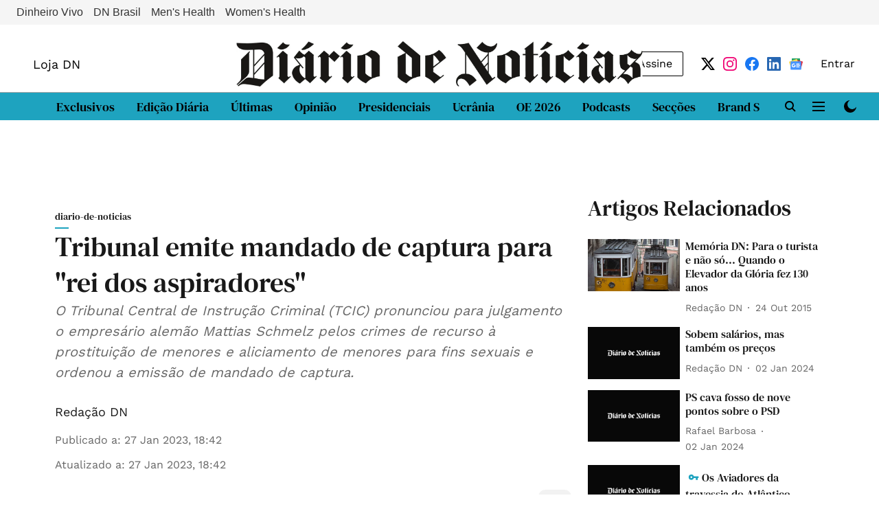

--- FILE ---
content_type: text/html; charset=utf-8
request_url: https://www.google.com/recaptcha/api2/aframe
body_size: 266
content:
<!DOCTYPE HTML><html><head><meta http-equiv="content-type" content="text/html; charset=UTF-8"></head><body><script nonce="k2Ea6lDndrmLJLMYoHXu4w">/** Anti-fraud and anti-abuse applications only. See google.com/recaptcha */ try{var clients={'sodar':'https://pagead2.googlesyndication.com/pagead/sodar?'};window.addEventListener("message",function(a){try{if(a.source===window.parent){var b=JSON.parse(a.data);var c=clients[b['id']];if(c){var d=document.createElement('img');d.src=c+b['params']+'&rc='+(localStorage.getItem("rc::a")?sessionStorage.getItem("rc::b"):"");window.document.body.appendChild(d);sessionStorage.setItem("rc::e",parseInt(sessionStorage.getItem("rc::e")||0)+1);localStorage.setItem("rc::h",'1764876908657');}}}catch(b){}});window.parent.postMessage("_grecaptcha_ready", "*");}catch(b){}</script></body></html>

--- FILE ---
content_type: application/javascript; charset=UTF-8
request_url: https://www.dn.pt/cdn-cgi/challenge-platform/h/g/scripts/jsd/5eaf848a0845/main.js?
body_size: 4596
content:
window._cf_chl_opt={xkKZ4:'g'};~function(F1,y,f,W,k,S,L,H){F1=M,function(n,a,FY,F0,i,P){for(FY={n:300,a:315,i:345,P:368,U:270,T:310,Q:275,s:304,G:291},F0=M,i=n();!![];)try{if(P=-parseInt(F0(FY.n))/1*(-parseInt(F0(FY.a))/2)+-parseInt(F0(FY.i))/3+parseInt(F0(FY.P))/4+parseInt(F0(FY.U))/5+parseInt(F0(FY.T))/6+-parseInt(F0(FY.Q))/7*(-parseInt(F0(FY.s))/8)+-parseInt(F0(FY.G))/9,a===P)break;else i.push(i.shift())}catch(U){i.push(i.shift())}}(F,573717),y=this||self,f=y[F1(360)],W={},W[F1(285)]='o',W[F1(344)]='s',W[F1(346)]='u',W[F1(318)]='z',W[F1(323)]='n',W[F1(387)]='I',W[F1(378)]='b',k=W,y[F1(340)]=function(i,P,U,T,FP,FV,Fe,F6,s,G,O,x,J,g){if(FP={n:283,a:295,i:330,P:295,U:303,T:353,Q:331,s:303,G:353,O:298,x:335,d:288,J:343,g:273},FV={n:306,a:288,i:348},Fe={n:356,a:279,i:380,P:322},F6=F1,P===null||P===void 0)return T;for(s=A(P),i[F6(FP.n)][F6(FP.a)]&&(s=s[F6(FP.i)](i[F6(FP.n)][F6(FP.P)](P))),s=i[F6(FP.U)][F6(FP.T)]&&i[F6(FP.Q)]?i[F6(FP.s)][F6(FP.G)](new i[(F6(FP.Q))](s)):function(K,F7,I){for(F7=F6,K[F7(FV.n)](),I=0;I<K[F7(FV.a)];K[I]===K[I+1]?K[F7(FV.i)](I+1,1):I+=1);return K}(s),G='nAsAaAb'.split('A'),G=G[F6(FP.O)][F6(FP.x)](G),O=0;O<s[F6(FP.d)];x=s[O],J=X(i,P,x),G(J)?(g=J==='s'&&!i[F6(FP.J)](P[x]),F6(FP.g)===U+x?Q(U+x,J):g||Q(U+x,P[x])):Q(U+x,J),O++);return T;function Q(K,I,F5){F5=M,Object[F5(Fe.n)][F5(Fe.a)][F5(Fe.i)](T,I)||(T[I]=[]),T[I][F5(Fe.P)](K)}},S=F1(327)[F1(359)](';'),L=S[F1(298)][F1(335)](S),y[F1(341)]=function(n,i,FT,F8,P,U,T,Q){for(FT={n:347,a:288,i:288,P:286,U:322,T:305},F8=F1,P=Object[F8(FT.n)](i),U=0;U<P[F8(FT.a)];U++)if(T=P[U],'f'===T&&(T='N'),n[T]){for(Q=0;Q<i[P[U]][F8(FT.i)];-1===n[T][F8(FT.P)](i[P[U]][Q])&&(L(i[P[U]][Q])||n[T][F8(FT.U)]('o.'+i[P[U]][Q])),Q++);}else n[T]=i[P[U]][F8(FT.T)](function(s){return'o.'+s})},H=function(Ft,Fd,Fr,FO,Fs,FF,a,i,P){return Ft={n:375,a:372},Fd={n:274,a:274,i:322,P:274,U:358,T:274,Q:284,s:284},Fr={n:288},FO={n:288,a:284,i:356,P:279,U:380,T:279,Q:380,s:380,G:354,O:322,x:322,d:322,J:322,g:274,K:322,I:322,R:322,j:322,D:322,h:322,E:322,l:358},Fs={n:292,a:284},FF=F1,a=String[FF(Ft.n)],i={'h':function(U){return null==U?'':i.g(U,6,function(T,FM){return FM=M,FM(Fs.n)[FM(Fs.a)](T)})},'g':function(U,T,Q,FB,s,G,O,x,J,K,I,R,j,D,E,C,Z,z){if(FB=FF,U==null)return'';for(G={},O={},x='',J=2,K=3,I=2,R=[],j=0,D=0,E=0;E<U[FB(FO.n)];E+=1)if(C=U[FB(FO.a)](E),Object[FB(FO.i)][FB(FO.P)][FB(FO.U)](G,C)||(G[C]=K++,O[C]=!0),Z=x+C,Object[FB(FO.i)][FB(FO.T)][FB(FO.Q)](G,Z))x=Z;else{if(Object[FB(FO.i)][FB(FO.P)][FB(FO.s)](O,x)){if(256>x[FB(FO.G)](0)){for(s=0;s<I;j<<=1,T-1==D?(D=0,R[FB(FO.O)](Q(j)),j=0):D++,s++);for(z=x[FB(FO.G)](0),s=0;8>s;j=z&1.67|j<<1,T-1==D?(D=0,R[FB(FO.x)](Q(j)),j=0):D++,z>>=1,s++);}else{for(z=1,s=0;s<I;j=j<<1.08|z,T-1==D?(D=0,R[FB(FO.d)](Q(j)),j=0):D++,z=0,s++);for(z=x[FB(FO.G)](0),s=0;16>s;j=j<<1|1&z,D==T-1?(D=0,R[FB(FO.J)](Q(j)),j=0):D++,z>>=1,s++);}J--,J==0&&(J=Math[FB(FO.g)](2,I),I++),delete O[x]}else for(z=G[x],s=0;s<I;j=j<<1.18|z&1.79,T-1==D?(D=0,R[FB(FO.K)](Q(j)),j=0):D++,z>>=1,s++);x=(J--,J==0&&(J=Math[FB(FO.g)](2,I),I++),G[Z]=K++,String(C))}if(''!==x){if(Object[FB(FO.i)][FB(FO.T)][FB(FO.s)](O,x)){if(256>x[FB(FO.G)](0)){for(s=0;s<I;j<<=1,D==T-1?(D=0,R[FB(FO.I)](Q(j)),j=0):D++,s++);for(z=x[FB(FO.G)](0),s=0;8>s;j=j<<1.33|1.47&z,T-1==D?(D=0,R[FB(FO.R)](Q(j)),j=0):D++,z>>=1,s++);}else{for(z=1,s=0;s<I;j=j<<1|z,D==T-1?(D=0,R[FB(FO.j)](Q(j)),j=0):D++,z=0,s++);for(z=x[FB(FO.G)](0),s=0;16>s;j=j<<1|1&z,D==T-1?(D=0,R[FB(FO.I)](Q(j)),j=0):D++,z>>=1,s++);}J--,J==0&&(J=Math[FB(FO.g)](2,I),I++),delete O[x]}else for(z=G[x],s=0;s<I;j=z&1|j<<1,T-1==D?(D=0,R[FB(FO.D)](Q(j)),j=0):D++,z>>=1,s++);J--,J==0&&I++}for(z=2,s=0;s<I;j=z&1|j<<1.04,D==T-1?(D=0,R[FB(FO.h)](Q(j)),j=0):D++,z>>=1,s++);for(;;)if(j<<=1,D==T-1){R[FB(FO.E)](Q(j));break}else D++;return R[FB(FO.l)]('')},'j':function(U,Fx,Fn){return Fx={n:354},Fn=FF,U==null?'':U==''?null:i.i(U[Fn(Fr.n)],32768,function(T,Fa){return Fa=Fn,U[Fa(Fx.n)](T)})},'i':function(U,T,Q,Fi,s,G,O,x,J,K,I,R,j,D,E,C,z,Z){for(Fi=FF,s=[],G=4,O=4,x=3,J=[],R=Q(0),j=T,D=1,K=0;3>K;s[K]=K,K+=1);for(E=0,C=Math[Fi(Fd.n)](2,2),I=1;I!=C;Z=R&j,j>>=1,0==j&&(j=T,R=Q(D++)),E|=(0<Z?1:0)*I,I<<=1);switch(E){case 0:for(E=0,C=Math[Fi(Fd.a)](2,8),I=1;I!=C;Z=R&j,j>>=1,j==0&&(j=T,R=Q(D++)),E|=(0<Z?1:0)*I,I<<=1);z=a(E);break;case 1:for(E=0,C=Math[Fi(Fd.n)](2,16),I=1;I!=C;Z=R&j,j>>=1,0==j&&(j=T,R=Q(D++)),E|=(0<Z?1:0)*I,I<<=1);z=a(E);break;case 2:return''}for(K=s[3]=z,J[Fi(Fd.i)](z);;){if(D>U)return'';for(E=0,C=Math[Fi(Fd.a)](2,x),I=1;I!=C;Z=j&R,j>>=1,0==j&&(j=T,R=Q(D++)),E|=(0<Z?1:0)*I,I<<=1);switch(z=E){case 0:for(E=0,C=Math[Fi(Fd.a)](2,8),I=1;I!=C;Z=j&R,j>>=1,j==0&&(j=T,R=Q(D++)),E|=(0<Z?1:0)*I,I<<=1);s[O++]=a(E),z=O-1,G--;break;case 1:for(E=0,C=Math[Fi(Fd.P)](2,16),I=1;I!=C;Z=R&j,j>>=1,j==0&&(j=T,R=Q(D++)),E|=(0<Z?1:0)*I,I<<=1);s[O++]=a(E),z=O-1,G--;break;case 2:return J[Fi(Fd.U)]('')}if(G==0&&(G=Math[Fi(Fd.T)](2,x),x++),s[z])z=s[z];else if(z===O)z=K+K[Fi(Fd.Q)](0);else return null;J[Fi(Fd.i)](z),s[O++]=K+z[Fi(Fd.s)](0),G--,K=z,0==G&&(G=Math[Fi(Fd.n)](2,x),x++)}}},P={},P[FF(Ft.a)]=i.h,P}(),e();function m(FK,Ff,n,a,i){return FK={n:342,a:325},Ff=F1,n=3600,a=v(),i=Math[Ff(FK.n)](Date[Ff(FK.a)]()/1e3),i-a>n?![]:!![]}function X(n,i,P,Fo,F3,U){F3=(Fo={n:278,a:303,i:386,P:374},F1);try{return i[P][F3(Fo.n)](function(){}),'p'}catch(T){}try{if(i[P]==null)return i[P]===void 0?'u':'x'}catch(Q){return'i'}return n[F3(Fo.a)][F3(Fo.i)](i[P])?'a':i[P]===n[F3(Fo.a)]?'E':!0===i[P]?'T':!1===i[P]?'F':(U=typeof i[P],F3(Fo.P)==U?b(n,i[P])?'N':'f':k[U]||'?')}function F(Fz){return Fz='map,sort,onreadystatechange,xhr-error,style,5100372cGkwte,/b/ov1/0.4567818147261026:1764876350:sYTeiSg2nrna_XSum8CPDi6KoWoWWODqzLGO6zBf2hY/,__CF$cv$params,addEventListener,msg,291266PsubnZ,vKoX8,random,symbol,stringify,createElement,postMessage,push,number,tabIndex,now,parent,_cf_chl_opt;XQlKq9;mpuA2;BYBs3;bqzg9;gtpfA4;SZQFk7;rTYyd6;gTvhm6;ubgT9;JrBNE9;NgAVk0;YBjhw4;WvQh6;cJDYB1;Qgcf5;eHVD2;VJwN2,gRjkt7,errorInfoObject,concat,Set,cloudflare-invisible,removeChild,detail,bind,api,appendChild,source,body,cJDYB1,Qgcf5,floor,isNaN,string,188580aqEJka,undefined,keys,splice,_cf_chl_opt,send,success,getPrototypeOf,from,charCodeAt,/invisible/jsd,prototype,readyState,join,split,document,contentWindow,/cdn-cgi/challenge-platform/h/,XMLHttpRequest,gKwbC5,DOMContentLoaded,hhzn3,Function,2788204pxiJwI,clientInformation,chlApiRumWidgetAgeMs,iframe,MJTio,onload,function,fromCharCode,loading,jsd,boolean,sid,call,log,/jsd/oneshot/5eaf848a0845/0.4567818147261026:1764876350:sYTeiSg2nrna_XSum8CPDi6KoWoWWODqzLGO6zBf2hY/,[native code],status,http-code:,isArray,bigint,POST,xkKZ4,1077760oeBnPq,ontimeout,open,d.cookie,pow,208747mTYVbH,chlApiSitekey,chctx,catch,hasOwnProperty,toString,timeout,event,Object,charAt,object,indexOf,location,length,error on cf_chl_props,onerror,12250656eSFQEO,nOoQFthDKdarZSHsz5Nfp$i2bUqW7Ewc4+-16AC9mVTMJLxy8eGRPkBgXvYI0j3lu,error,contentDocument,getOwnPropertyNames,chlApiClientVersion,display: none,includes,href,1qyOrMc,navigator,chlApiUrl,Array,24lWFNpW'.split(','),F=function(){return Fz},F()}function v(Fg,Fw,n){return Fg={n:312,a:342},Fw=F1,n=y[Fw(Fg.n)],Math[Fw(Fg.a)](+atob(n.t))}function c(FQ,F9,i,P,U,T,Q){F9=(FQ={n:320,a:371,i:309,P:297,U:324,T:339,Q:337,s:361,G:369,O:301,x:294,d:339,J:333},F1);try{return i=f[F9(FQ.n)](F9(FQ.a)),i[F9(FQ.i)]=F9(FQ.P),i[F9(FQ.U)]='-1',f[F9(FQ.T)][F9(FQ.Q)](i),P=i[F9(FQ.s)],U={},U=cJDYB1(P,P,'',U),U=cJDYB1(P,P[F9(FQ.G)]||P[F9(FQ.O)],'n.',U),U=cJDYB1(P,i[F9(FQ.x)],'d.',U),f[F9(FQ.d)][F9(FQ.J)](i),T={},T.r=U,T.e=null,T}catch(s){return Q={},Q.r={},Q.e=s,Q}}function o(n,a,Fu,Fj,FR,FI,FW,i,P,U){Fu={n:312,a:381,i:349,P:363,U:272,T:388,Q:362,s:349,G:389,O:382,x:336,d:281,J:271,g:373,K:290,I:287,R:299,j:299,D:350,h:372,E:319},Fj={n:308},FR={n:384,a:351,i:385},FI={n:281},FW=F1,i=y[FW(Fu.n)],console[FW(Fu.a)](y[FW(Fu.i)]),P=new y[(FW(Fu.P))](),P[FW(Fu.U)](FW(Fu.T),FW(Fu.Q)+y[FW(Fu.s)][FW(Fu.G)]+FW(Fu.O)+i.r),i[FW(Fu.x)]&&(P[FW(Fu.d)]=5e3,P[FW(Fu.J)]=function(Fk){Fk=FW,a(Fk(FI.n))}),P[FW(Fu.g)]=function(Fb){Fb=FW,P[Fb(FR.n)]>=200&&P[Fb(FR.n)]<300?a(Fb(FR.a)):a(Fb(FR.i)+P[Fb(FR.n)])},P[FW(Fu.K)]=function(FX){FX=FW,a(FX(Fj.n))},U={'t':v(),'lhr':f[FW(Fu.I)]&&f[FW(Fu.I)][FW(Fu.R)]?f[FW(Fu.I)][FW(Fu.j)]:'','api':i[FW(Fu.x)]?!![]:![],'payload':n},P[FW(Fu.D)](H[FW(Fu.h)](JSON[FW(Fu.E)](U)))}function A(n,FN,F4,i){for(FN={n:330,a:347,i:352},F4=F1,i=[];null!==n;i=i[F4(FN.n)](Object[F4(FN.a)](n)),n=Object[F4(FN.i)](n));return i}function V(i,P,FZ,FH,U,T,Q){if(FZ={n:332,a:336,i:351,P:338,U:379,T:282,Q:351,s:326,G:321,O:338,x:293,d:334,J:321},FH=F1,U=FH(FZ.n),!i[FH(FZ.a)])return;P===FH(FZ.i)?(T={},T[FH(FZ.P)]=U,T[FH(FZ.U)]=i.r,T[FH(FZ.T)]=FH(FZ.Q),y[FH(FZ.s)][FH(FZ.G)](T,'*')):(Q={},Q[FH(FZ.O)]=U,Q[FH(FZ.U)]=i.r,Q[FH(FZ.T)]=FH(FZ.x),Q[FH(FZ.d)]=P,y[FH(FZ.s)][FH(FZ.J)](Q,'*'))}function N(P,U,Fp,FA,T,Q,s,G,O,x,d,J){if(Fp={n:314,a:293,i:312,P:362,U:349,T:389,Q:311,s:355,G:363,O:272,x:388,d:281,J:271,g:276,K:316,I:302,R:349,j:364,D:370,h:349,E:366,l:296,C:349,Z:328,z:329,FD:277,Fh:338,FE:377,Fl:350,FC:372},FA=F1,!Y(.01))return![];Q=(T={},T[FA(Fp.n)]=P,T[FA(Fp.a)]=U,T);try{s=y[FA(Fp.i)],G=FA(Fp.P)+y[FA(Fp.U)][FA(Fp.T)]+FA(Fp.Q)+s.r+FA(Fp.s),O=new y[(FA(Fp.G))](),O[FA(Fp.O)](FA(Fp.x),G),O[FA(Fp.d)]=2500,O[FA(Fp.J)]=function(){},x={},x[FA(Fp.g)]=y[FA(Fp.U)][FA(Fp.K)],x[FA(Fp.I)]=y[FA(Fp.R)][FA(Fp.j)],x[FA(Fp.D)]=y[FA(Fp.h)][FA(Fp.E)],x[FA(Fp.l)]=y[FA(Fp.C)][FA(Fp.Z)],d=x,J={},J[FA(Fp.z)]=Q,J[FA(Fp.FD)]=d,J[FA(Fp.Fh)]=FA(Fp.FE),O[FA(Fp.Fl)](H[FA(Fp.FC)](J))}catch(g){}}function M(B,n,a){return a=F(),M=function(i,y,w){return i=i-270,w=a[i],w},M(B,n)}function Y(n,FJ,Fy){return FJ={n:317},Fy=F1,Math[Fy(FJ.n)]()<n}function e(FC,Fl,Fh,FS,n,a,i,P,U){if(FC={n:312,a:336,i:357,P:376,U:313,T:313,Q:365,s:307,G:307},Fl={n:357,a:376,i:307},Fh={n:289},FS=F1,n=y[FS(FC.n)],!n)return;if(!m())return;(a=![],i=n[FS(FC.a)]===!![],P=function(FL,T){if(FL=FS,!a){if(a=!![],!m())return;T=c(),o(T.r,function(Q){V(n,Q)}),T.e&&N(FL(Fh.n),T.e)}},f[FS(FC.i)]!==FS(FC.P))?P():y[FS(FC.U)]?f[FS(FC.T)](FS(FC.Q),P):(U=f[FS(FC.s)]||function(){},f[FS(FC.G)]=function(Fc){Fc=FS,U(),f[Fc(Fl.n)]!==Fc(Fl.a)&&(f[Fc(Fl.i)]=U,P())})}function b(n,i,Fv,F2){return Fv={n:367,a:356,i:280,P:380,U:286,T:383},F2=F1,i instanceof n[F2(Fv.n)]&&0<n[F2(Fv.n)][F2(Fv.a)][F2(Fv.i)][F2(Fv.P)](i)[F2(Fv.U)](F2(Fv.T))}}()

--- FILE ---
content_type: application/javascript; charset=utf-8
request_url: https://fundingchoicesmessages.google.com/f/AGSKWxVRiuVp6vPeHlVwcf5ANLQ-AURMxpGdXLYm0WFLmrlLEUzRc42gESBH83P1WTYI_qPQ0dH57-vteEaUlLWCljZraqLImOIKjI3G0yQq9DjKcvbK6ze20zEqBLE8ZNBmv1hMzfCE85EpTTEY1dbweS7wlUsiIZZx4BIkQH5inW6R_qR8KsPLx9VDK1Nc/_/pop_camgirlcity..advertmarket._inlineads..480x60//300x600-
body_size: -1294
content:
window['a439824a-015a-4aa3-bb5e-e8a7941166fa'] = true;